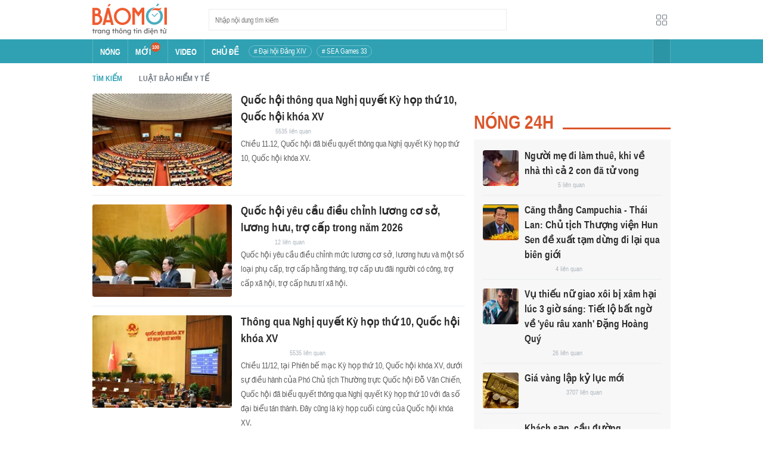

--- FILE ---
content_type: application/javascript
request_url: https://baomoi-static.bmcdn.me/web-v2/prod/v0.7.56/_next/static/chunks/pages/tag/%5Bkeyword%5D-b01951d7ecd73edf.js
body_size: 217
content:
(self.webpackChunk_N_E=self.webpackChunk_N_E||[]).push([[9960],{67845:function(n,t,o){(window.__NEXT_P=window.__NEXT_P||[]).push(["/tag/[keyword]",function(){return o(58267)}])},58267:function(n,t,o){"use strict";o.r(t),o.d(t,{Tag:function(){return e},__N_SSP:function(){return a}});var i=o(26042),r=o(69396),s=o(85893),u=o(34242),a=!0;function e(n){var t,o=n.resp,a=(null===o||void 0===o||null===(t=o.data)||void 0===t?void 0:t.content)||{};return(0,s.jsx)(u.Z,(0,r.Z)((0,i.Z)({},a),{ContentItemProps:{showSapo:!0,truncateSapo:!0,showEllipsis:!0,objEllipsis:{widthContainer:376},firstEllipsis:{widthContainer:376},hasLayoutPhoto:!1},ContentItemClass:{CardImageClass:"w-[234px] h-[155px]"}}))}t.default=e}},function(n){n.O(0,[9774,2888,179],(function(){return t=67845,n(n.s=t);var t}));var t=n.O();_N_E=t}]);